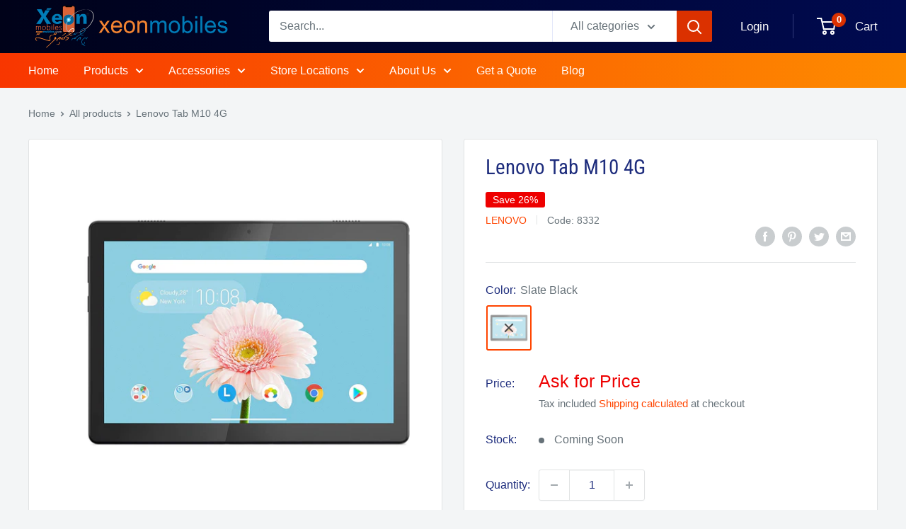

--- FILE ---
content_type: text/javascript
request_url: https://xeonmobiles.mv/cdn/shop/t/19/assets/custom.js?v=169877757719647309831664375034
body_size: -226
content:
function addToPlaceholder(toAdd,value){return value.attr("placeholder",value.attr("placeholder")+toAdd),new Promise(resolve=>setTimeout(resolve,100))}function clearPlaceholder(value){value.attr("placeholder","")}function printPhrase(phrase,value){return new Promise(resolve=>{clearPlaceholder(value);let letters=phrase.split("");letters.reduce((promise,letter,index)=>promise.then(_=>(index===letters.length-1&&setTimeout(resolve,1e3),addToPlaceholder(letter,value))),Promise.resolve())})}function printPhrases(phrases,value){phrases.reduce((promise,phrase)=>promise.then(_=>printPhrase(phrase,$(value))),Promise.resolve())}function run(){printPhrases(["Search for anything mobile","iPhone 12 Max","Xiaomi Mi 10","Playstation 5","Samsung S21+","Huawei p30 Pro","iPad","Samsung S21+","Mi 11","Xiaomi Poco F3","Amazfit GTS 2","Huawei GT2 Pro","Galaxy Tab","Airpods Pro","Apple Watch","Beats X Headset","Phone covers","Oppo Phones","Laptops","Google Pixel","Smart Tag","Samsung Galaxy A52"," Search for anything mobile .. Welcome you to Xeonmobiles"],$("#search_123"))}setInterval(run(),0);
//# sourceMappingURL=/cdn/shop/t/19/assets/custom.js.map?v=169877757719647309831664375034
